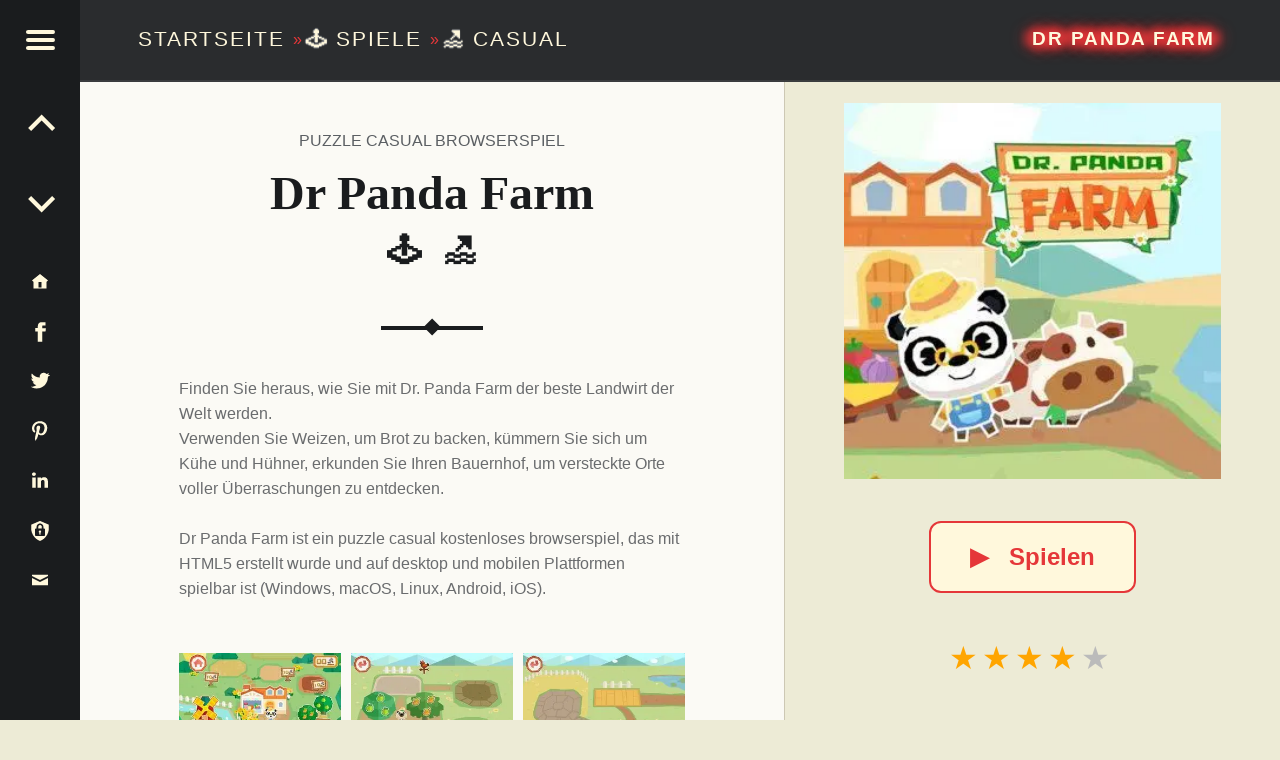

--- FILE ---
content_type: text/html;charset=utf-8
request_url: https://www.contezero.com/de/spiele/casual/dr-panda-farm
body_size: 13426
content:
<!DOCTYPE html>
<html lang="de" prefix="og: http://ogp.me/ns#">
<head>
<meta charset="utf-8" />
<title>Dr Panda Farm 🕹️ 🏖️ | Casual Kostenloses Browserspiel</title>
<meta name="generator" content="GravCMS" />
<meta name="description" content="Finden Sie heraus, wie Sie mit Dr. Panda Farm der beste Landwirt der Welt werden.
Verwenden Sie Weizen, um Brot zu backen, kümmern Sie sich um&hellip;" />
<meta name="viewport" content="width=device-width, initial-scale=1.0, minimum-scale=1.0">
<link rel="alternate" hreflang="x-default" href="https://www.contezero.com/games/casual/dr-panda-farm" />
<link rel="alternate" hreflang="en" href="https://www.contezero.com/games/casual/dr-panda-farm" />
<link rel="alternate" hreflang="de" href="https://www.contezero.com/de/spiele/casual/dr-panda-farm" />
<link rel="alternate" hreflang="es" href="https://www.contezero.com/es/juegos/casual/dr-panda-farm" />
<link rel="alternate" hreflang="fr" href="https://www.contezero.com/fr/jeux/casual/dr-panda-farm" />
<link rel="alternate" hreflang="it" href="https://www.contezero.com/it/giochi/casual/dr-panda-farm" />
<link rel="alternate" hreflang="pt" href="https://www.contezero.com/pt/jogos/casual/dr-panda-farm" />
<link rel="apple-touch-icon" sizes="180x180" href="/apple-touch-icon.png">
<link rel="icon" type="image/png" sizes="32x32" href="/favicon-32x32.png">
<link rel="icon" type="image/png" sizes="16x16" href="/favicon-16x16.png">
<link rel="icon" type="image/png" sizes="48x48" href="/favicon-48x48.png">
<link rel="shortcut icon" href="/favicon.ico" />
<link rel="manifest" href="/site.webmanifest">
<link rel="mask-icon" href="/safari-pinned-tab.svg" color="#5bbad5">
<meta name="msapplication-TileColor" content="#da532c">
<meta name="theme-color" content="#ffffff">
<meta name="twitter:card" content="summary_large_image">
<meta name="twitter:site" content="@ConteZeroGames">
<meta name="twitter:creator" content="@ConteZeroGames">
<meta property="og:url" content="https://www.contezero.com/de/spiele/casual/dr-panda-farm">
<meta property="og:title" content="Dr Panda Farm 🕹️ 🏖️ | Casual Kostenloses Browserspiel">
<meta property="og:description" content="Finden Sie heraus, wie Sie mit Dr. Panda Farm der beste Landwirt der Welt werden.
Verwenden Sie Weizen, um Brot zu backen, kümmern Sie sich um&hellip;">
<meta property="og:image" content="https://www.contezero.com/user/pages/03.games/06.casual/dr-panda-farm/DrPandaFarm.jpg">
<link rel="preload" href="/user/pages/03.games/06.casual/dr-panda-farm/DrPandaFarm.webp" as="image" type="image/webp">
<link rel="preload" href="/user/pages/03.games/06.casual/dr-panda-farm/thumb_screenshot-2021-06-18.20.50.14.webp" as="image" type="image/webp" media="(min-width: 961px)">
<link rel="preload" href="/user/pages/03.games/06.casual/dr-panda-farm/thumb_screenshot-2021-06-18.20.50.27.webp" as="image" type="image/webp" media="(min-width: 961px)">
<link rel="preload" href="/user/pages/03.games/06.casual/dr-panda-farm/thumb_screenshot-2021-06-18.20.51.30.webp" as="image" type="image/webp" media="(min-width: 961px)">
<style>
html{-ms-text-size-adjust:100%;-webkit-text-size-adjust:100%;overflow-y:scroll;box-sizing:border-box;line-height:1.62;font-family:'Helvetica Neue',Helvetica,Arial,sans-serif;font-size:16px}body{margin:0}article,figure,footer,header,main,nav,section{display:block}[hidden]{display:none}a{background-color:transparent;text-decoration:none;word-wrap:break-word}b,strong{font-weight:700}img{border:0;vertical-align:middle;max-width:100%}svg:not(:root){overflow:hidden}figure,menu,ul{margin:0}hr{box-sizing:content-box;clear:both;height:2px;border:0;margin:3.62em 0;background-color:#eaecee}*,:after,:before{box-sizing:inherit}menu,ul{padding:0}ul{list-style:disc;margin:0 0 1.62em 1.38em}a:hover{text-decoration:underline}a:active,a:hover{outline:0}a:focus{outline:thin dotted}img[height],img[width]{height:auto}li>ul{margin-bottom:0}::selection{text-shadow:none}.clear:after,.clear:before,.clearfix:after,.clearfix:before,.entry-content:after,.entry-content:before,.site-content:after,.site-content:before,.site-footer:after,.site-footer:before,.site-header:after,.site-header:before{content:' ';display:table}.clear,.clear:after,.clearfix:after,.entry-content:after,.site-content:after,.site-footer:after,.site-header:after,div.clear{clear:both}::-webkit-scrollbar{width:8px}::-webkit-scrollbar-track{background:rgba(255,255,255,.5);border-radius:10px;-webkit-box-shadow:0 0 0 1px rgba(255,255,255,.3),inset 0 0 6px rgba(0,0,0,.3)}::-webkit-scrollbar-thumb{background:rgba(0,0,0,.5);border-radius:10px;-webkit-box-shadow:inset 0 0 6px rgba(0,0,0,.3)}::-webkit-scrollbar-thumb:window-inactive{background:rgba(0,0,0,.25)}p{padding:0;margin:0 0 1.62em;word-wrap:break-word}.site-description{font-size:1rem}.h4,.h5,.h6,h4,h5,h6{font-size:1.15em}.h3,h3{font-size:1.24em}.h2,h2{font-size:1.38em}.site-description{font-weight:300}.h2,.h3,.h4,.h5,.h6,.site-info a,h2,h3,h4,h5,h6{font-weight:700}em,i{font-style:italic}.site-description,body{line-height:1.62}.site-title{line-height:1}.h1,.h2,.h3,.h4,.h5,.h6,h1,h2,h3,h4,h5,h6{clear:both;padding:0;margin:6% 0 4%;word-wrap:break-word;text-rendering:optimizeLegibility}.h1:first-child,.h2:first-child,.h3:first-child,.h4:first-child,.h5:first-child,.h6:first-child,h1:first-child,h2:first-child,h3:first-child,h4:first-child,h5:first-child,h6:first-child{margin-top:0}.h1 a,.h2 a,.h3 a,.h4 a,.h5 a,.h6 a,h1 a,h2 a,h3 a,h4 a,h5 a,h6 a{text-decoration:none;color:inherit}.entry-media img{width:100%;vertical-align:top}@-webkit-viewport{width:device-width}@-moz-viewport{width:device-width}@-ms-viewport{width:device-width}@-o-viewport{width:device-width}@viewport{width:device-width}@media only screen and (max-width:960px){body{-webkit-text-size-adjust:none;-ms-text-size-adjust:none}}.site{position:relative;width:100%;margin:0 auto}.site-inner{margin-left:5rem}.entry-category,.h2,.h3,.h4,.h5,.h6,h2,h3,h4,h5,h6{font-family:'Helvetica Neue',Helvetica,Arial,sans-serif}.h1,.titleh,h1{font-family:Georgia,Times,Times New Roman,serif}.site-title{font-size:1.9rem}.navigation .meta-nav{font-size:.62em}.social-links{font-size:1.24em}.navigation a:before{font-size:1.9em}.h1,h1{font-size:3em}.link-more{font-weight:400}.h1,.post .entry-title,h1{font-weight:700}.site-header,.type-img a{line-height:5rem}.h1,.h2,.h3,.h4,.h5,.h6,h1,h2,h3,h4,h5,h6{line-height:1.19}.social-links{line-height:inherit}.h2,h2{text-transform:uppercase}.entry-header{position:relative;text-align:center;padding:1.62em 0 3.62em}.entry-header .entry-title:after,.entry-header .entry-title:before{content:'';display:block;position:absolute;width:20%;height:0;left:40%;bottom:-1px;border-bottom:2px solid}.entry-header .entry-title:after{width:0;left:49.5%;bottom:0;margin:-.19rem;border:.19rem solid;transform:rotate(45deg)}.entry-category{position:absolute;width:100%;left:0;top:-.62em;text-transform:uppercase;white-space:nowrap;overflow:hidden}.entry-title,.page-title{padding:0;margin:0;word-wrap:break-word}.page-title{padding:3.62rem 0;text-align:center}.site-header{position:fixed;width:100%;right:0;top:0;padding:0 3.62rem 0 8.62rem;z-index:998;border-bottom:2px solid;transition:background .4s ease-in-out}.site-branding,.site-title{display:inline-block;margin:0}.site-branding{float:left;color:inherit}.secondary .site-branding{float:none;display:block}.site-title{position:relative;top:-.09em;letter-spacing:.09em;text-transform:uppercase;vertical-align:middle}.logo-font,.site-title{text-rendering:auto}.site-description{margin:0}.entry-title a:hover,.page-title a:hover,.site-branding a:hover{text-decoration:none}.main-navigation a,.site-branding a,.site-branding a:active,.site-title{text-decoration:none;color:#fff8dc}.site-header-widgets{float:right;min-width:38%;max-width:62%;text-align:right}.description-right{display:block;position:relative;max-width:100%;width:100%;margin:0}.breadcrumbs-left{font-size:1.3rem;font-weight:400}.site-description-right{font-size:1rem;font-weight:300}.secondary,.secondary-content{height:100%;transition:.4s ease-in-out}.secondary{position:fixed;width:0;max-width:480px;left:0;top:0;padding:0 5rem 0 0;z-index:999}.secondary-content{display:block;position:absolute;width:100%;width:calc(100% - 5rem);right:5rem;padding:3rem 0 0 3.62rem;line-height:1.62;overflow-y:auto;opacity:0;direction:rtl;transform:translateX(-110%)}.secondary-content-container{direction:ltr;padding-bottom:5rem}.main-navigation a:active,.main-navigation a:hover{color:inherit}.main-navigation ul{padding:0;margin:0;list-style:none}.main-navigation li{padding:0;margin:-1px 0 0;overflow:hidden;border-top:1px solid;border-bottom:1px solid}.main-navigation a{display:block;padding:.62em;color:inherit}.main-navigation li li>a{padding-left:1.62em}.main-navigation li li li>a{padding-left:2.62em}.main-navigation li ul{margin-bottom:-1px}.secondary-controls{position:absolute;width:5rem;right:0;top:0;line-height:5rem}.menu-toggle{display:block;position:relative;width:5rem;height:5rem;padding:0;background:0 0;color:inherit;cursor:pointer;transition:.6s ease-in-out;transform:rotate(0deg)}.menu-toggle:active,.menu-toggle:focus,.menu-toggle:hover{opacity:1}.hamburger-item{position:absolute;display:block;height:4px;width:29px;left:50%;top:50%;margin-left:-14px;border-radius:2px;opacity:1;transition:.6s ease-in-out;transform-origin:0 50%;transform:rotate(0deg)}.hamburger-item:nth-child(1){margin-top:-10px}.hamburger-item:nth-child(2){margin-top:-2px}.hamburger-item:nth-child(3){margin-top:6px}.secondary-controls .social-links{padding:1rem 0;line-height:3rem;text-align:center;float:none}.secondary-controls .navigation.social-links{line-height:inherit;padding:0}.secondary-controls .social-links li{float:none}.secondary-controls .social-links a{display:block;padding:0}.social-links{float:right}.social-links a{padding-left:.62em;color:inherit;transition:.4s}.social-links a:hover{text-decoration:none}a:visited svg {fill:inherit}.social-links a:before{display:inline-block;vertical-align:top}.is-not-singular .content-area{margin-top:5rem}.blog .content-area{position:relative;margin-top:5rem}.navigation .meta-nav{margin-right:1em;text-transform:uppercase;opacity:.66}.alt-content{padding:0 8rem}.titleh{font-weight:700;font-size:1.9rem}.no-upper{text-transform:none}.site-footer{position:relative;padding:2rem 3.62rem;text-align:center}.site-info a{color:inherit}.link-more a,.link-more a:visited{display:inline-block;padding:.62em 1.62em;margin:1em 0 1.62em;border:2px solid;background-color:#fff8dc;text-decoration:none;border-radius:.5em;font-weight:700}.link-more a:active,.link-more a:hover{background-color:#ffdab9;text-decoration:none}@media only screen and (max-width:960px){.site-inner{margin-left:0}.breadcrumbs-left{font-size:1rem;font-weight:300}.is-singular .site .site-header,.site-header{position:relative;width:100%;top:0;padding:1rem 1.62rem 1rem 4rem;line-height:3.62rem}.site .site-header-widgets,.site-branding{float:none;display:block}.site .site-header-widgets{max-width:100%;text-align:left}.secondary{padding:0}.secondary-content{width:calc(100% - 3rem);right:3rem;padding:3.62rem 0 0 2.62rem}.main-navigation li li>a{padding-left:1em}.main-navigation li li li>a{padding-left:2em}.secondary-controls{width:3rem;line-height:3rem;background:inherit}.menu-toggle{width:3rem;height:3rem;right:-3rem;margin-top:3rem;background:inherit}.blog .content-area,.is-not-singular .content-area{margin-top:0}.page .entry-header{margin-top:3.62rem}}@media only screen and (max-width:680px){body{padding-left:0;padding-right:0}.alt-content{padding:0 2rem}.site-footer{padding:1rem}.site-branding{float:none;display:block}.link-more a,.link-more a:visited{display:inline-block;padding:.62em 1.62em;margin:1em 0 1.62em;border:2px solid;background-color:#fff8dc;text-decoration:none;border-radius:.5em}.link-more a:active,.link-more a:hover{background-color:#ffdab9;text-decoration:none}}.hidecont{display:none}.limit-h{max-height:2.4em;overflow:hidden}.site-header{background-color:#2a2c2e;border-color:#3a3c3e}.hamburger-item,.site{background-color:#fbfaf5}.site-footer,body{background-color:#edebd6}.current-menu-item>a,.main-navigation a:hover{background-color:#3a3c3e}.secondary{background-color:#1a1c1e}.current-menu-item>a,.secondary h2,.secondary-controls,.site-header{color:#fff8dc}.secondary{color:#9a9c9e}body{color:#6a6c6e}.h1,.h2,.h3,.h4,.h5,.h6,h1,h2,h3,h4,h5,h6{color:#1a1c1e}.accent-color,a{color:#e53739}.site-content{border-color:#eaecee}.secondary{border-color:#3a3c3e}.main-navigation li,.secondary *,.site-content *,.widget ul li{border-color:inherit}::selection{background:#fafcbe;color:#6a6c2e}@media only screen and (max-width:960px){.site-header{background-color:#2a2c2e}}.site-footer{color:#666}.description-right .site-title{font-weight:700;font-size:1.2rem;padding:.19em .38em;text-shadow:.38em 0 .38em #e53739,-.38em 0 .38em #e53739,0 .19em .38em #e53739,0 -.19em .38em #e53739,.45em 0 .7em #e53739,-.45em 0 .7em #e53739,0 .25em .7em #e53739,0 -.25em .7em #e53739;line-height:1.4}.home-title-shadow{word-break:keep-all;text-shadow:.02em 0 .02em #e53739,-.02em 0 .02em #e53739,0 .02em .02em #e53739,0 -.02em .02em #e53739}.title-postfix-emoji{display:block;letter-spacing:.2em;font-size:.7em;padding:.3em 0 0 .2em}.bread-emoji{text-shadow:.04em 0 .04em #8f9193,-.04em 0 .04em #8f9193,0 .04em .04em #8f9193,0 -.04em .04em #8f9193}.rating{font-size:2rem;line-height:1.5;text-align:center;overflow:hidden;height:4rem}.rating-rel,.rating-single{font-size:1.1rem;line-height:1;text-align:left;overflow:hidden}.rating-single{font-size:2rem;line-height:1.5;float:left;height:3.4rem}.rating-single .star-1,.rating-single .star-2,.rating-single .star-3,.rating-single .star-4,.rating-single .star-5{cursor:pointer}.rating span,.rating-single span{color:#bbb;font-size:2rem;line-height:1.5}.rating span,.rating-rel span,.rating-single div,.rating-single span{position:relative;float:right;text-decoration:none;letter-spacing:.125em;vertical-align:middle}.rating-rel span{color:#bbb;font-size:1.1rem;line-height:1}.rating-single div{display:inline;font-size:2rem;line-height:1.5}.rating span:first-child,.rating-single div:first-child,.rating-single span:first-child{margin-right:.05em}.rating span,.rating span:after,.rating-single span,.rating-single span:after{transition:color .4s}.rating-single[data-rating] span:focus,.rating-single[data-rating] span:focus:after,.rating-single[data-rating] span:focus~span,.rating-single[data-rating] span:focus~span:after,.rating-single[data-rating] span:hover,.rating-single[data-rating] span:hover:after,.rating-single[data-rating] span:hover~span,.rating-single[data-rating] span:hover~span:after{color:tomato;outline:0}.rating-stars{display:inline-block;margin-bottom:.4rem}[data-rating^="0.5"] .star-1:after,[data-rating^="1.5"] .star-2:after,[data-rating^="2.5"] .star-3:after,[data-rating^="3.5"] .star-4:after,[data-rating^="4.5"] .star-5:after{content:'\2605';position:absolute;left:0;right:56%;overflow:hidden}[data-rating^="0.5"] .star-1:after,[data-rating^="1"] .star-1,[data-rating^="1.5"] .star-2:after,[data-rating^="2"] .star-2,[data-rating^="2"] .star-2~span,[data-rating^="2.5"] .star-3:after,[data-rating^="3"] .star-3,[data-rating^="3"] .star-3~span,[data-rating^="3.5"] .star-4:after,[data-rating^="4"] .star-4,[data-rating^="4"] .star-4~span,[data-rating^="4.5"] .star-5:after,[data-rating^="5"] .star-5,[data-rating^="5"] .star-5~span{color:orange}.svgIcon svg{height:3rem;width:3rem;margin:0 auto;vertical-align:middle}.svgIcon{display:block;fill:#fff8dc;stroke:none}.lang-container-main{float:none;display:block;margin-top:.5rem;margin-bottom:3rem}.lang-container{line-height:32px;display:inline;padding:4px 12px 4px 0}.languagepicker{background-color:#fff;display:inline-block;padding:0;height:32px;overflow:hidden;transition:all .3s ease;margin:0 50px 10px 0;vertical-align:top;position:fixed}.languagepicker:hover{height:197px}.languagepicker li{display:block;padding:0;line-height:32px;border-top:1px solid #eee;text-align:center}.languagepicker li a{display:block;padding:0 12px;color:#000;text-decoration:none}.languagepicker li:hover{background-color:#eee}.languagepicker li:first-child a{border:0;background:#fff!important}.roundborders{border-radius:5px}.large:hover{height:245px}.navigation{font-size:1.24em}.post-navigation-info{line-height:inherit;text-align:center}.post-navigation-info-menu{line-height:5rem;height:5rem;font-size:1.24em}.post-navigation-info a{display:block;position:relative;color:inherit}.post-navigation-info a:hover{text-decoration:none}.post-navigation-info .post-title{display:block;position:absolute;left:100%;top:0;padding:0 1.62em;white-space:nowrap;opacity:0;transition:.2s;transform-origin:0 50%;transform:scale(0,1);background-color:#e53739;border-color:#e53739;color:#fff8dc}.post-navigation-info .post-title:before{content:'';display:none;position:absolute;width:0;height:0;right:100%;top:50%;margin:-.62em 0;border:.62em solid transparent;border-right-color:inherit;border-left:0}#menu-toggle{max-width:100%;font-size:1em;border:0;outline:0;line-height:5rem}#menu-btn,#menu-close{display:none}.site-branding a:hover,.social-links a:hover,h2 a:hover{color:#e53739}.social-links .svgIcon:hover{fill:#e53739}.menu-toggle{background-color:#1a1c1e}.menu-toggle .hamburger-item{background-color:#fff8dc}.menu-toggle:active .hamburger-item,.menu-toggle:focus .hamburger-item{background-color:#fff8dc}.menu-toggle:hover .hamburger-item{background-color:#e53739}#menu-btn:checked+#secondary{width:100%;box-shadow:0 0 .62rem rgba(0,0,0,.9)}#menu-btn:checked+#secondary #menu-open{display:none}#menu-btn:checked+#secondary #menu-close{display:block}#menu-btn:not(:checked)+#secondary #menu-open{display:block}#menu-btn:not(:checked)+#secondary #menu-close{display:none}#menu-btn:checked+#secondary .secondary-content{opacity:1;transform:translateX(0)}#menu-btn:checked+#secondary .hamburger-item:nth-child(1){margin-top:-12px;margin-left:-12px;transform:rotate(45deg)}#menu-btn:checked+#secondary .hamburger-item:nth-child(2){width:0;opacity:0}#menu-btn:checked+#secondary .hamburger-item:nth-child(3){margin-top:8px;margin-left:-12px;transform:rotate(-45deg)}#menu-btn:checked+#secondary .menu-toggle{right:0}@media (hover:hover) and (pointer:fine){.post-navigation-info a:hover .post-title,.post-navigation-info label:hover .post-title{left:120%;opacity:.8;transform:scale(1,1)}.post-navigation-info a:hover .post-title:before,.post-navigation-info label:hover .post-title:before{display:block}.custom-img-fade-eff:hover,.custom-img-single-play-eff:hover{opacity:.8}}.cat-emoji{position:absolute;top:50%;left:50%;transform:translate(-50%,-50%);font-size:10rem;text-shadow:0 0 30px rgba(0,0,0,.5);color:#eee}
.screen-bg-img1{background-image: url('/user/pages/03.games/06.casual/dr-panda-farm/screenshot-2021-06-18.20.50.14.webp')}
.screen-bg-img1-j{background-image: url('/user/pages/03.games/06.casual/dr-panda-farm/screenshot-2021-06-18.20.50.14.jpg')}
.screen-bg-img2{background-image: url('/user/pages/03.games/06.casual/dr-panda-farm/screenshot-2021-06-18.20.50.27.webp')}
.screen-bg-img2-j{background-image: url('/user/pages/03.games/06.casual/dr-panda-farm/screenshot-2021-06-18.20.50.27.jpg')}
.screen-bg-img3{background-image: url('/user/pages/03.games/06.casual/dr-panda-farm/screenshot-2021-06-18.20.51.30.webp')}
.screen-bg-img3-j{background-image: url('/user/pages/03.games/06.casual/dr-panda-farm/screenshot-2021-06-18.20.51.30.jpg')}
@-webkit-keyframes fade{0%{opacity:0}to{opacity:1}}@keyframes fade{0%{opacity:0}to{opacity:1}}div.sharedaddy{padding:1.62em 0 0;margin:1.62em 0 0;border-top:2px solid}.entry-content div.sharedaddy h3.sd-title:before,.site div#jp-relatedposts a:before,.site div#jp-relatedposts h3.jp-relatedposts-headline em:before{display:none}.site div#jp-relatedposts{padding-top:1.62em;margin:1.62em 0 0;border-top:2px solid}.site div#jp-relatedposts h3.jp-relatedposts-headline{display:block;float:none;font-size:1em}.site div#img-ss div.jp-relatedposts-items-visual,.site div#jp-relatedposts div.jp-relatedposts-items-visual{margin:0}.site div#jp-relatedposts div.jp-relatedposts-items .jp-relatedposts-post{width:32%;padding:0;margin:0 0 0 2%;opacity:1}.site div#jp-relatedposts div.jp-relatedposts-items .jp-relatedposts-post:first-child{margin:0}.site div#jp-relatedposts div.jp-relatedposts-items .jp-relatedposts-post:nth-child(3n+1){margin:0}.site div#img-ss div.jp-relatedposts-items .jp-relatedposts-post img,.site div#jp-relatedposts div.jp-relatedposts-items .jp-relatedposts-post img{width:100%}.site div#jp-relatedposts div.jp-relatedposts-items-visual h4.jp-relatedposts-post-title{margin:.62em 0 .38em;font-size:1em}@media only screen and (max-width:680px){.site div#jp-relatedposts div.jp-relatedposts-items .jp-relatedposts-post,.site div#jp-relatedposts div.jp-relatedposts-items .jp-relatedposts-post:first-child,.site div#jp-relatedposts div.jp-relatedposts-items .jp-relatedposts-post:nth-child(3n+1){width:100%;margin:1.62em 0 0}}.is-singular .site-inner{position:relative;width:55%;margin:0 0 0 5rem}.is-singular .entry-header{margin-bottom:3rem}.is-singular .entry-header .entry-title:before{bottom:-2px;border-bottom-width:4px}.is-singular .entry-header .entry-title:after{bottom:-2px;border-width:.38rem}.is-singular .site-content{padding:8.62rem 0 3.62rem;max-width:72%;margin:0 auto}.is-singular .entry-media{position:fixed;width:45%;width:calc(45% - 5rem);height:calc(100% - 5rem);right:0;top:5rem;background-position:50% 100%;background-size:contain;overflow:hidden;background-repeat:no-repeat}.entry-content-play{text-align:center}@media only screen and (min-width:961px){.is-singular .entry-media img{margin:0}@supports (object-fit:contain){.is-singular .entry-media img{object-fit:contain}}.is-singular .entry-media{background-color:#edebd6;border-left:1px solid #cdc8b4}.is-singular .entry-media .entry-content-play{margin:0;vertical-align:top}}@media only screen and (max-width:1200px){.is-singular .site-inner{width:62%}.is-singular .entry-media{width:38%;width:calc(38% - 5rem)}}@media only screen and (max-width:1024px){.is-singular .site-content{max-width:84%}}@media only screen and (max-width:960px){.is-singular .site-inner{margin-left:0;width:100%}.is-singular .entry-media .entry-content-play{padding:2rem 0 0}.is-singular .site-header>.site-branding{display:block}.is-singular .entry-media{position:relative;width:auto;height:auto;right:auto;top:auto;margin:0 -9.52%;background:0 0}.is-singular .entry-media img{visibility:visible}.is-singular .site .site-content{padding-top:0}}.link-play-game{font-size:1.5rem;font-weight:600}.sHb,.sHb-i{display:inline-block}.sHb{border-radius:8px;transition:25ms ease-out;padding:7px 10px;font-size:22px;font-family:Helvetica Neue,Helvetica,Arial,sans-serif;text-align:center;line-height:28px;margin:4px 2px;cursor:pointer}.sHb-i svg{width:22px;height:22px;margin:0;vertical-align:middle}.sHb-i{fill:#fff;stroke:none}.sHb-wh{background:#25d366}.sHb-wh:hover{background:#1da851}.sHb-fa{background:#3b5998}.sHb-fa:hover{background:#2d4373}.sHb-tw{background:#55acee}.sHb-tw:hover{background:#2795e9}.sHb-te{background:#54a9eb}.sHb-te:hover{background:#4b97d1}.sHb-em{background:#777}.sHb-em:hover{background:#5e5e5e}.sHb-sk{background:#00aff0}.sHb-sk:hover{background:#077db4}.adtsty{display:block;padding:1px 1px 10px;line-height:28px;height:62px}.site div#jp-relatedposts,div.sharedaddy{border-color:inherit}#jp-relatedposts{display:none;padding-top:1em;margin:1em 0;position:relative;clear:both}.jp-relatedposts:after{content:'';display:block;clear:both}#jp-relatedposts h3.jp-relatedposts-headline{margin:0 0 1em;display:inline-block;float:left;font-size:9pt;font-weight:700;font-family:inherit}#jp-relatedposts h3.jp-relatedposts-headline em:before{content:"";display:block;width:100%;min-width:30px;border-top:1px solid #ddd;border-top:1px solid rgba(0,0,0,.2);margin-bottom:1em}#jp-relatedposts h3.jp-relatedposts-headline em{font-style:normal;font-weight:700}#jp-relatedposts .jp-relatedposts-items{clear:left}#jp-relatedposts .jp-relatedposts-items-visual{margin-right:-20px}#jp-relatedposts .jp-relatedposts-items .jp-relatedposts-post{float:left;width:33%;margin:0 0 1em;box-sizing:border-box}#jp-relatedposts .jp-relatedposts-items-visual .jp-relatedposts-post{padding-right:20px}#jp-relatedposts .jp-relatedposts-items .jp-relatedposts-post:nth-child(3n+4),#jp-relatedposts .jp-relatedposts-items-visual .jp-relatedposts-post:nth-child(3n+4){clear:both}#jp-relatedposts .jp-relatedposts-items .jp-relatedposts-post .jp-relatedposts-post-title a:hover,#jp-relatedposts .jp-relatedposts-items .jp-relatedposts-post:hover .jp-relatedposts-post-title a{text-decoration:underline}#jp-relatedposts .jp-relatedposts-items .jp-relatedposts-post:hover{opacity:1}#jp-relatedposts .jp-relatedposts-items p{font-size:14px;line-height:20px;margin:0;margin-bottom:0}#jp-relatedposts .jp-relatedposts-items-visual h4.jp-relatedposts-post-title{font-size:14px;line-height:20px;text-transform:none;margin:0;font-family:inherit;display:block;max-width:100%}#jp-relatedposts .jp-relatedposts-items .jp-relatedposts-post .jp-relatedposts-post-title a{font-size:inherit;font-weight:400;text-decoration:none;opacity:1}#jp-relatedposts .jp-relatedposts-items .jp-relatedposts-post img.jp-relatedposts-post-img,#jp-relatedposts .jp-relatedposts-items .jp-relatedposts-post span{display:block;max-width:90%;overflow:hidden;text-overflow:ellipsis}#jp-relatedposts .jp-relatedposts-items-visual .jp-relatedposts-post img.jp-relatedposts-post-img,#jp-relatedposts .jp-relatedposts-items-visual .jp-relatedposts-post span{max-width:100%}#jp-relatedposts .jp-relatedposts-items .jp-relatedposts-post .jp-relatedposts-post-context{color:#1a1c1e;opacity:.8}@media only screen and (max-width:640px){#jp-relatedposts .jp-relatedposts-items .jp-relatedposts-post{width:50%}#jp-relatedposts .jp-relatedposts-items .jp-relatedposts-post:nth-child(3n){clear:left}#jp-relatedposts .jp-relatedposts-items-visual{margin-right:20px}}@media only screen and (max-width:320px){#jp-relatedposts .jp-relatedposts-items .jp-relatedposts-post{width:100%;clear:both;margin:0 0 1em}}#content div.sharedaddy,#main div.sharedaddy,div.sharedaddy{clear:both}div.sharedaddy h3.sd-title{margin:0 0 1em;display:inline-block;line-height:1.2;font-size:9pt;font-weight:700}div.sharedaddy h3.sd-title:before{content:"";display:block;width:100%;min-width:30px;border-top:1px solid #ddd;margin-bottom:1em}.site div#jp-relatedposts div.jp-relatedposts-items .related-box{padding-top:1em}h2.cat-links{font-weight:400;color:#5b5f63;font-size:16px;line-height:1.62}.single h2.cat-element{margin:0 .38em;opacity:1}.star-data-container{display:inline;margin:0 18px}.star-count{display:block}.site div#img-ss{padding-top:1.62em;margin:1.62em 0 0;border-color:inherit}#average-votes{padding-left:2rem}#rating-message{color:orange;padding:1.5rem 0;font-weight:700;display:none}#rating-right{cursor:pointer}.star-cont{line-height:.7}.star-cont .star-count{margin-left:2rem}.star-cont .star-score{font-weight:700;margin-left:.5rem}.site div#img-ss div.jp-relatedposts-items .jp-relatedposts-post{width:32%;padding:0;margin:0 0 0 2%}.site div#img-ss div.jp-relatedposts-items .jp-relatedposts-post:first-child{margin:0}.site div#img-ss div.jp-relatedposts-items .jp-relatedposts-post:nth-child(3n+1){margin:0}@media only screen and (max-width:680px){.entry-category{position:static;white-space:normal;padding-top:1.5em}.site div#img-ss div.jp-relatedposts-items .jp-relatedposts-post,.site div#img-ss div.jp-relatedposts-items .jp-relatedposts-post:first-child,.site div#img-ss div.jp-relatedposts-items .jp-relatedposts-post:nth-child(3n+1){width:100%;margin:1.62em 0 0}}#img-ss{display:none;padding-top:1em;margin:1em 0;position:relative;clear:both}#img-ss .jp-relatedposts-items{clear:left}#img-ss .jp-relatedposts-items-visual{margin-right:-20px}#img-ss .jp-relatedposts-items .jp-relatedposts-post{float:left;width:33%;margin:0 0 1em;box-sizing:border-box}#img-ss .jp-relatedposts-items-visual .jp-relatedposts-post{padding-right:20px}#img-ss .jp-relatedposts-items .jp-relatedposts-post:nth-child(3n+4),#img-ss .jp-relatedposts-items-visual .jp-relatedposts-post:nth-child(3n+4){clear:both}@media (hover:hover) and (pointer:fine){#img-ss .jp-relatedposts-items .jp-relatedposts-post:hover{opacity:.8}}@media only screen and (max-width:640px){#img-ss .jp-relatedposts-items .jp-relatedposts-post{width:50%}#img-ss .jp-relatedposts-items .jp-relatedposts-post:nth-child(3n){clear:left}#img-ss .jp-relatedposts-items-visual{margin-right:20px}}@media only screen and (max-width:320px){#img-ss .jp-relatedposts-items .jp-relatedposts-post{width:100%;clear:both;margin:0 0 1em}}#jp-relatedposts .jp-relatedposts-items-visual .jp-relatedposts-post{opacity:1}@media (hover:hover) and (pointer:fine){#jp-relatedposts .jp-relatedposts-items .jp-relatedposts-post:hover{opacity:.8}}#close-imgth1,#close-imgth2,#close-imgth3,#next-imgth1,#next-imgth2,#next-imgth3,#prev-imgth1,#prev-imgth2,#prev-imgth3{display:none}.site div#img-ss div.jp-relatedposts-items div.close-imgth,.site div#img-ss div.jp-relatedposts-items div.next-imgth,.site div#img-ss div.jp-relatedposts-items div.prev-imgth{z-index:999;position:fixed;text-decoration:none;color:#fff;text-shadow:.03em 0 .01em #000,-.03em 0 .01em #000,0 .03em .01em #000,0 -.03em .01em #000}.site div#img-ss div.jp-relatedposts-items div.next-imgth,.site div#img-ss div.jp-relatedposts-items div.prev-imgth{top:50%;transform:translate(0,-50%);font-size:3rem;line-height:5rem}.site div#img-ss div.jp-relatedposts-items div.prev-imgth{left:1%;cursor:pointer}.site div#img-ss div.jp-relatedposts-items div.next-imgth{right:1%;cursor:pointer}.site div#img-ss div.jp-relatedposts-items div.close-imgth{top:1%;right:1%;font-size:4rem;line-height:4rem;cursor:pointer}@media (hover:hover) and (pointer:fine){.site div#img-ss div.jp-relatedposts-items div.close-imgth:hover,.site div#img-ss div.jp-relatedposts-items div.next-imgth:hover,.site div#img-ss div.jp-relatedposts-items div.prev-imgth:hover{color:#e53739}}.site div#img-ss div.jp-relatedposts-items div.gallery-imgth{z-index:999;position:fixed;height:100%;width:100%;margin:0!important;padding:0;background-color:rgba(0,0,0,.9);top:0;left:0;opacity:1;pointer-events:initial}#fullimgth1.fading,#fullimgth2.fading,#fullimgth3.fading{-webkit-animation:fade .5s;animation:fade .5s}.site div#img-ss div.jp-relatedposts-items div.gallery-imgth div.bg-fullimgth{position:fixed;padding:0;max-height:90%;max-width:90%;top:50%;left:50%;margin:0 -50% 0 0;transform:translate(-50%,-50%);object-fit:contain;height:90%;width:90%;background-repeat:no-repeat;background-size:contain;background-position:center}.custom-img-play-eff{position:relative;display:inline-block;cursor:pointer}.custom-img-single-play-eff{display:block;margin:0 auto;vertical-align:bottom;cursor:pointer}@media (hover:hover) and (pointer:fine){.custom-img-play-eff:hover{cursor:zoom-in}.custom-img-single-play-eff:hover:after{position:absolute;top:30%;left:50%;transform:translate(-50%,-55%);content:"\0025B6";font-size:8rem;opacity:.8;text-shadow:0 0 30px rgba(0,0,0,.5);color:#eee}}@media only screen and (min-width:961px){.container-flex{margin:0;padding:0;display:flex;height:100%;width:100%}#media{display:flex;background-color:#edebd6;justify-content:center;align-items:center;flex-direction:column;flex-grow:1}#media_image_container,#media_split{width:100%;display:flex;align-items:center}#media_split{flex-direction:column;height:100%}#media_image_container{height:60%;flex-grow:1;flex-shrink:0;justify-content:center}#media_image{object-fit:contain;width:86%}#media_play,#media_rate{height:20%;width:100%;flex-grow:1;flex-shrink:0;display:flex;align-items:center;justify-content:center}#media_image{z-index:20}#media_play{z-index:30}#media_rate{z-index:10}.link-play-game a{margin:0}}@media only screen and (min-width:1250px){#media_image_container{height:66%}#media_image{width:76%}#media_play,#media_rate{height:17%}}@media only screen and (min-width:1250px) and (hover:hover) and (pointer:fine){.custom-img-single-play-eff:hover:after{top:33%}}@media only screen and (min-width:1500px){#media_image_container{height:72%}#media_image{width:66%}#media_play,#media_rate{height:14%}}@media only screen and (min-width:1500px) and (hover:hover) and (pointer:fine){.custom-img-single-play-eff:hover:after{top:36%}}@media only screen and (min-aspect-ratio:32/13) and (hover:hover) and (pointer:fine){#media_image{width:auto}}@media only screen and (max-aspect-ratio:13/10) and (hover:hover) and (pointer:fine){#media_image{width:90%;margin:0 auto}}@media only screen and (max-width:960px) and (hover:hover) and (pointer:fine){#media_image{width:80%;margin:0 auto}}@media only screen and (max-width:960px){.custom-img-single-play-eff{position:relative}.custom-img-single-play-eff:hover:after{top:50%}}#media_image .post-thumbnail{position:relative;padding-bottom:100%;height:0;overflow:hidden}#media_image .post-thumbnail img{position:absolute;top:0;left:0;height:100%}
</style>
</head>
<body id="top" class="is-singular not-front-page single single-post not-scrolled  ">
<div id="page" class="hfeed site">
<div class="site-inner">
<header id="masthead" class="site-header" >
<div id="breadcrumbs" itemscope itemtype="https://schema.org/BreadcrumbList">
<div class="site-branding">
<span class="site-title logo type-text breadcrumbs-left">
<a href="https://www.contezero.com/de"><span>Startseite</span></a>
</span>
<span class="accent-color">&nbsp;»&nbsp;</span><span class="site-title logo type-text breadcrumbs-left" itemprop="itemListElement" itemscope itemtype="https://schema.org/ListItem">
<a href="https://www.contezero.com/de/spiele" itemprop="item"><span itemprop="name"><span class="bread-emoji">🕹️</span>&nbsp;Spiele</span></a>
<meta itemprop="position" content="1" />
</span>
<span class="accent-color">&nbsp;»&nbsp;</span><span class="site-title logo type-text breadcrumbs-left" itemprop="itemListElement" itemscope itemtype="https://schema.org/ListItem">
<a href="https://www.contezero.com/de/spiele/casual" itemprop="item"><span itemprop="name"><span class="bread-emoji">🏖️</span>&nbsp;Casual</span></a>
<meta itemprop="position" content="2" />
</span>
</div><div id="site-header-widgets" class="site-header-widgets">
<div class="description-right">
<span class="site-title logo type-text site-description-right" itemprop="itemListElement" itemscope itemtype="https://schema.org/ListItem">
<span itemprop="name">Dr Panda Farm</span>
<meta itemprop="item" content="https://www.contezero.com/de/spiele/casual/dr-panda-farm" />
<meta itemprop="position" content="3" />
</span>
</div>
</div>
</div>
<input type="checkbox" id="menu-btn"/>
<section id="secondary" class="secondary">
<div class="secondary-content">
<div class="secondary-content-container">
<div class="site-branding">
<span class="site-title logo type-text titleh">
<a href="https://www.contezero.com/de">ConteZero</a>
</span>
<h2 class="site-description">Beste HTML5-Freispiele</h2>
</div>
<div class="lang-container-main">
<div class="lang-container">Sprache</div>
<div class="lang-container">
<ul class="languagepicker roundborders">
<li><a href="#">DE</a></li>
<li><a href="/games/casual/dr-panda-farm">EN</a></li>
<li><a href="/es/juegos/casual/dr-panda-farm">ES</a></li>
<li><a href="/fr/jeux/casual/dr-panda-farm">FR</a></li>
<li><a href="/it/giochi/casual/dr-panda-farm">IT</a></li>
<li><a href="/pt/jogos/casual/dr-panda-farm">PT</a></li>
</ul>
</div>
</div>
<nav id="site-navigation" class="main-navigation" role="navigation" itemscope="" itemtype="https://schema.org/SiteNavigationElement">
<div class="menu">
<ul class="nav" id="menu-primary">
<li class="menu-item menu-item-0 ">
<a href="/de/spiele"><span class="bread-emoji">🕹️</span>&nbsp;&nbsp;Spiele</a>
<ul class="sub-menu">
<li class="menu-item menu-item-1 ">
<a href="/de/spiele/abenteuer"><span class="bread-emoji">🗡️</span>&nbsp;&nbsp;Abenteuer</a>
</li>
<li class="menu-item menu-item-2 ">
<a href="/de/spiele/action"><span class="bread-emoji">🏃</span>&nbsp;&nbsp;Action</a>
</li>
<li class="menu-item menu-item-3 ">
<a href="/de/spiele/arcade"><span class="bread-emoji">👾</span>&nbsp;&nbsp;Arcade</a>
</li>
<li class="menu-item menu-item-4 ">
<a href="/de/spiele/brettspiel"><span class="bread-emoji">🎲</span>&nbsp;&nbsp;Brettspiel</a>
</li>
<li class="menu-item menu-item-5 current-menu-item">
<a href="/de/spiele/casual"><span class="bread-emoji">🏖️</span>&nbsp;&nbsp;Casual</a>
</li>
<li class="menu-item menu-item-6 ">
<a href="/de/spiele/kartenspiel"><span class="bread-emoji">🃏</span>&nbsp;&nbsp;Kartenspiel</a>
</li>
<li class="menu-item menu-item-7 ">
<a href="/de/spiele/match-3"><span class="bread-emoji">🍬</span>&nbsp;&nbsp;Match 3</a>
</li>
<li class="menu-item menu-item-8 ">
<a href="/de/spiele/puzzle"><span class="bread-emoji">💡</span>&nbsp;&nbsp;Puzzle</a>
</li>
<li class="menu-item menu-item-9 ">
<a href="/de/spiele/rennsport"><span class="bread-emoji">🏁</span>&nbsp;&nbsp;Rennsport</a>
</li>
<li class="menu-item menu-item-10 ">
<a href="/de/spiele/strategie"><span class="bread-emoji">🏰</span>&nbsp;&nbsp;Strategie</a>
</li>
</ul>
</li>
<li class="menu-item menu-item-1 ">
<a href="/de/android"><span class="bread-emoji">📱</span>&nbsp;&nbsp;Android</a>
</li>
<li class="menu-item menu-item-2 ">
<a href="/de/linux"><span class="bread-emoji">🐧</span>&nbsp;&nbsp;Linux</a>
</li>
</ul>
</div>
</nav>
</div>
</div>
<div class="secondary-controls">
<div class="post-navigation-info post-navigation-info-menu">
<label id="menu-toggle" class="menu-toggle" role="button" tabindex="0" aria-label="Menü" aria-controls="secondary" aria-expanded="false" for="menu-btn" onclick="javascript:tMenu();">
<span class="hamburger-item"></span>
<span class="hamburger-item"></span>
<span class="hamburger-item"></span>
<span id="menu-open" class="post-title">Menü</span>
<span id="menu-close" class="post-title">Schließen</span>
</label>
</div>
<nav class="navigation social-links post-navigation-info" role="navigation">
<div class="nav-next svgIcon">
<a rel="next"  href="/de/spiele/casual/pawn-boss">
<svg xmlns="http://www.w3.org/2000/svg" viewBox="-1 0 16 16"><path d="M11 11L7.5 7.5 4 11l-1-1 4.5-4.5L12 10z"/></svg>
<span class="post-title"><span class="meta-nav">Nächster </span>Pawn Boss</span>
</a>
</div>
<div class="nav-previous svgIcon">
<a rel="prev" href="/de/spiele/casual/tavern-master">
<svg xmlns="http://www.w3.org/2000/svg" viewBox="-1 0 16 16"><path d="M11 6L7.5 9.5 4 6 3 7l4.5 4.5L12 7z"/></svg>
<span class="post-title"><span class="meta-nav">Bisherige </span>Tavern Master</span>
</a>
</div>
</nav>
<div class="social-links">
<div class="post-navigation-info svgIcon">
<a href="https://www.contezero.com/de">
<svg xmlns="http://www.w3.org/2000/svg" viewBox="-7 -7 30 30"><path d="M8 3L3 7l1 1v4h8V8l1-1-5-4zm1 8.5H7V8h2v3.5z"/></svg>
<span class="post-title">Startseite</span>
</a>
</div>
<div class="post-navigation-info svgIcon">
<a href="https://www.facebook.com/ConteZeroGames" onClick="followUs('fb')" target="_blank" rel="nofollow noopener">
<svg xmlns="http://www.w3.org/2000/svg" viewBox="-16 -16 56 56"><path id="fb-svg" d="M18.8 7.5h-4.3v-2c0-1 .6-1 1-1h3v-4h-4.3c-4 0-4.7 3-4.7 4.8v2h-3v4h3v12h5v-12h4l.4-4z"/></svg>
<span class="post-title">Folge uns auf Facebook</span>
</a>
</div>
<div class="post-navigation-info svgIcon">
<a href="https://twitter.com/ConteZeroGames" onClick="followUs('tw')" target="_blank" rel="nofollow noopener">
<svg xmlns="http://www.w3.org/2000/svg" viewBox="-16 -16 56 56"><path id="tw-svg" d="M23.4 4.8c-.8.4-1.5.4-2.2 0 1-.6 1-1 1.3-2-1 .5-2 1-3 1-.8-1-2-1.4-3.3-1.4-2.5 0-4.6 2-4.6 4.5 0 .4 0 .7.1 1C8 8 4.8 6 2.5 3.3 2 4 2 4.8 2 5.6c0 1.6.8 3 2 3.8-.7 0-1.4-.2-2-.6V9c0 2.2 1.6 4 3.6 4.4-.7.2-1.4.2-2 .1.6 1.8 2.3 3 4.3 3.2-2 1.5-4.3 2.2-6.7 2 2 1.3 4.4 2 7 2 8.4 0 13-7 13-13V7c1-.6 2-1.2 2.6-2z"/></svg>
<span class="post-title">Folge uns auf Twitter</span>
</a>
</div>
<div class="post-navigation-info svgIcon">
<a href="https://www.pinterest.com/contezerogames" onClick="followUs('pi')" target="_blank" rel="nofollow noopener">
<svg xmlns="http://www.w3.org/2000/svg" viewBox="-16 -16 56 56"><path d="M12 .5C6 .5 2.7 5 2.7 8.8c0 2.3 1 4.3 2.7 5 .3.1.6 0 .7-.3l.3-1c.1-.3.1-.4-.2-.7-.5-.6-1-1.4-1-2.6 0-3.3 2.5-6.3 6.5-6.3 3.6 0 5.5 2.2 5.5 5 0 3.8-1.7 7-4.2 7-1.4 0-2.4-1-2-2.5.4-1.7 1.2-3.5 1.2-4.7 0-1-.6-2-1.8-2C9 5.6 7.8 7 7.8 9c0 1.3.4 2 .4 2l-1.7 7.2c-.5 2-.1 4.8 0 5 0 .2.2.2.3.1.1-.2 1.8-2.3 2.4-4.3l1-3.6c.4 1 1.8 1.7 3.2 1.7 4.3 0 7-4 7-9 0-4-3.3-7.6-8.4-7.6z"/></svg>
<span class="post-title">Folge uns auf Pinterest</span>
</a>
</div>
<div class="post-navigation-info svgIcon">
<a href="https://it.linkedin.com/in/michelecherici/en" onClick="followUs('li')" target="_blank" rel="nofollow noopener">
<svg xmlns="http://www.w3.org/2000/svg" viewBox="-10 -9 36 36"><path d="M4.7 14H2.2V6.3h2.6V14zM3.4 5.2h0C2.6 5.2 2 4.6 2 3.9c0-.8.6-1.3 1.5-1.3s1.4.6 1.4 1.3c0 .7-.6 1.3-1.5 1.3zM14 14h-2.6V9.9c0-1-.4-1.7-1.3-1.7-.7 0-1.1.5-1.3.9-.1.2-.1.4-.1.6V14H6.1V6.3h2.6v1.1c.3-.5 1-1.3 2.3-1.3 1.7 0 3 1.1 3 3.5V14z"/></svg>
<span class="post-title">Linkedin</span>
</a>
</div>
<div class="post-navigation-info svgIcon">
<a href="https://www.contezero.com/de/privacy">
<svg xmlns="http://www.w3.org/2000/svg" viewBox="-9 -9 38 38"><path d="M10,9.6c-0.6,0-1,0.4-1,1c0,0.4,0.3,0.7,0.6,0.8l-0.3,1.4h1.3l-0.3-1.4c0.4-0.1,0.6-0.4,0.6-0.8v0C11,10,10.6,9.6,10,9.6z   M10.1,5.3c-0.7,0-1.4,0.5-1.4,1.2V8h2.7V6.5C11.3,5.8,10.8,5.3,10.1,5.3z M10,2L3,5v3c0.1,4.4,2.9,8.3,7,9.9c4.1-1.6,6.9-5.5,7-9.9  V5L10,2z M14,13c0,0.6-0.4,1-1,1H7c-0.6,0-1-0.4-1-1V9c0-0.6,0.4-1,1-1h0.3V6.5C7.4,5.1,8.6,4,10,4c1.4,0,2.6,1.1,2.7,2.5V8H13  c0.6,0,1,0.4,1,1V13z"/></svg>
<span class="post-title">Privatsphäre</span>
</a>
</div>
<div class="post-navigation-info svgIcon">
<a href="https://www.contezero.com/de/contact">
<svg xmlns="http://www.w3.org/2000/svg" viewBox="-10 -10 36 36"><path id="em-svg" d="M2 4v1l6 3 6-3V4H2zm0 2.5V12h12V6.5l-6 3-6-3z"/></svg>
<span class="post-title">Kontaktiere uns</span>
</a>
</div>
</div>
</div>
</section>
</header>
<div id="content" class="site-content">
<div id="primary" class="content-area">
<article itemscope itemtype="https://schema.org/SoftwareApplication" class="post type-post status-publish pentry hentry tag-no-excerpt">
<meta itemprop="applicationCategory" content="Game" />
<meta itemprop="applicationSubCategory" content="Casual" />
<div class="hidecont">
<span class="author vcard">
<a class="url fn" href="https://www.contezero.com/">ConteZero</a>
</span>
</div>
<div class="entry-media  resp_video">
<div class="container-flex">
<div id="media">
<div id="media_split">
<div id="media_image_container">
<div id="media_image">
<a href="/de/spiele/casual/dr-panda-farm/play:full" onclick="gotoPlay('im','')" aria-label="Dr Panda Farm" class="custom-img-single-play-eff" target="_blank" rel="noopener">
<figure class="post-thumbnail">
<picture>
<source type="image/webp" srcset="/user/pages/03.games/06.casual/dr-panda-farm/DrPandaFarm.webp">
<img itemprop="image" alt="Spielen sie Dr Panda Farm  🕹️ 🏖️" title="Spielen sie Dr Panda Farm" src="/user/pages/03.games/06.casual/dr-panda-farm/DrPandaFarm.jpg">
</picture>
</figure>
</a>
</div>
</div>
<div id="media_play">
<div class="entry-content-play">
<div itemprop="offers" itemscope itemtype="https://schema.org/Offer" class="link-more link-play-game">
<meta itemprop="price" content="0">
<meta itemprop="priceCurrency" content="USD" />
<a href="/de/spiele/casual/dr-panda-farm/play:full" onclick="gotoPlay('bt','')" target="_blank" rel="noopener"><span class="arrow">&#9654;</span>&nbsp;&nbsp;&nbsp;Spielen</a>
</div>
</div>
</div>
<div id="media_rate">
<div class="rating" data-rating="4">
<div id="rating-right" onClick="scrollToRate()" class="rating-stars" title="Füge deine Bewertung hinzu">
<span class="star-5">★</span><span class="star-4">★</span><span class="star-3">★</span><span class="star-2">★</span><span class="star-1">★</span>
</div>
</div>
</div>
</div>
</div>
</div>
</div>
<div class="entry-inner">
<div class="entry-inner">
<header class="entry-header">
<h1 class="entry-title"><span itemprop="name">Dr Panda Farm</span><span class="title-postfix-emoji" title="Casual Spiel"> 🕹️ 🏖️</span></h1>
<div class="entry-category">
<h2 class="cat-links cat-element">
Puzzle Casual Browserspiel
</h2>
</div>
</header>
<div class="clear"></div>
<div class="entry-content">
<div class="clear"></div>
<p itemprop="description">
Finden Sie heraus, wie Sie mit Dr. Panda Farm der beste Landwirt der Welt werden.<br />
Verwenden Sie Weizen, um Brot zu backen, kümmern Sie sich um Kühe und Hühner, erkunden Sie Ihren Bauernhof, um versteckte Orte voller Überraschungen zu entdecken.
<br /><br />
Dr Panda Farm ist ein puzzle casual kostenloses browserspiel, das mit HTML5 erstellt wurde und auf desktop und mobilen Plattformen spielbar ist (<span itemprop="operatingSystem">Windows, macOS, Linux, Android, iOS</span>).
</p>
<div id="img-ss" class="jp-relatedposts" style="display: block;">
<div class="jp-relatedposts-items jp-relatedposts-items-visual">
<div id="imgth1" class="jp-relatedposts-post jp-relatedposts-post1 jp-relatedposts-post-thumbs related-box custom-img-play-eff" data-post-id="1" data-post-format="false">
<picture>
<source media="(min-width: 2000px)" type="image/webp" srcset="/user/pages/03.games/06.casual/dr-panda-farm/screenshot-2021-06-18.20.50.14.webp">
<source media="(min-width: 2000px)" srcset="/user/pages/03.games/06.casual/dr-panda-farm/screenshot-2021-06-18.20.50.14.jpg">
<source type="image/webp" srcset="/user/pages/03.games/06.casual/dr-panda-farm/thumb_screenshot-2021-06-18.20.50.14.webp">
<source srcset="/user/pages/03.games/06.casual/dr-panda-farm/thumb_screenshot-2021-06-18.20.50.14.jpg">
<img id="thumbimgth1" itemprop="screenshot" width="300" height="200" alt="Dr Panda Farm 🕹️ 🏖️ | Puzzle Casual Kostenloses Browserspiel - Bild 1" title="Dr Panda Farm - Bild 1" src="/user/pages/03.games/06.casual/dr-panda-farm/screenshot-2021-06-18.20.50.14.jpg" onclick="fullImg(1)">
</picture>
<div id="fullimgth1"></div> 
<div id="close-imgth1" onclick="fullImgClose(1)">&times;</div>
<div id="next-imgth1" onclick="fullImgSwap(1,2)">&#10095;</div></div>
<div id="imgth2" class="jp-relatedposts-post jp-relatedposts-post2 jp-relatedposts-post-thumbs related-box custom-img-play-eff" data-post-id="2" data-post-format="false">
<picture>
<source media="(min-width: 2000px)" type="image/webp" srcset="/user/pages/03.games/06.casual/dr-panda-farm/screenshot-2021-06-18.20.50.27.webp">
<source media="(min-width: 2000px)" srcset="/user/pages/03.games/06.casual/dr-panda-farm/screenshot-2021-06-18.20.50.27.jpg">
<source type="image/webp" srcset="/user/pages/03.games/06.casual/dr-panda-farm/thumb_screenshot-2021-06-18.20.50.27.webp">
<source srcset="/user/pages/03.games/06.casual/dr-panda-farm/thumb_screenshot-2021-06-18.20.50.27.jpg">
<img id="thumbimgth2" itemprop="screenshot" width="300" height="200" alt="Dr Panda Farm 🕹️ 🏖️ | Puzzle Casual Kostenloses Browserspiel - Bild 2" title="Dr Panda Farm - Bild 2" src="/user/pages/03.games/06.casual/dr-panda-farm/screenshot-2021-06-18.20.50.27.jpg" onclick="fullImg(2)">
</picture>
<div id="fullimgth2"></div> 
<div id="close-imgth2" onclick="fullImgClose(2)">&times;</div>
<div id="prev-imgth2" onclick="fullImgSwap(2,1)">&#10094;</div><div id="next-imgth2" onclick="fullImgSwap(2,3)">&#10095;</div></div>
<div id="imgth3" class="jp-relatedposts-post jp-relatedposts-post3 jp-relatedposts-post-thumbs related-box custom-img-play-eff" data-post-id="3" data-post-format="false">
<picture>
<source media="(min-width: 2000px)" type="image/webp" srcset="/user/pages/03.games/06.casual/dr-panda-farm/screenshot-2021-06-18.20.51.30.webp">
<source media="(min-width: 2000px)" srcset="/user/pages/03.games/06.casual/dr-panda-farm/screenshot-2021-06-18.20.51.30.jpg">
<source type="image/webp" srcset="/user/pages/03.games/06.casual/dr-panda-farm/thumb_screenshot-2021-06-18.20.51.30.webp">
<source srcset="/user/pages/03.games/06.casual/dr-panda-farm/thumb_screenshot-2021-06-18.20.51.30.jpg">
<img id="thumbimgth3" itemprop="screenshot" width="300" height="200" alt="Dr Panda Farm 🕹️ 🏖️ | Puzzle Casual Kostenloses Browserspiel - Bild 3" title="Dr Panda Farm - Bild 3" src="/user/pages/03.games/06.casual/dr-panda-farm/screenshot-2021-06-18.20.51.30.jpg" onclick="fullImg(3)">
</picture>
<div id="fullimgth3"></div> 
<div id="close-imgth3" onclick="fullImgClose(3)">&times;</div>
<div id="prev-imgth3" onclick="fullImgSwap(3,2)">&#10094;</div></div>
</div>
</div>
<div id="rating-game"></div>
<div class="sharedaddy sd-sharing-enabled">
<h3 class="sd-title">Bewertung</h3>
<div itemprop="aggregateRating" itemscope itemtype="https://schema.org/AggregateRating" class="star-cont">
<div class="rating-single" data-rating="4">
<div class="rating-stars">
<meta itemprop="ratingValue" content="4.1"><div class="star-score" id="average-votes">4,1</div>
<span class="click-trigger star-5" data-click-id="5">★</span><span class="click-trigger star-4" data-click-id="4">★</span><span class="click-trigger star-3" data-click-id="3">★</span><span class="click-trigger star-2" data-click-id="2">★</span><span class="click-trigger star-1" data-click-id="1">★</span>
</div>
</div>
<div class="clear"></div>
<div class="star-data-container">
<meta itemprop="ratingCount" content="11">
<div class="star-count">(<span id="total-votes">11</span> Stimmen)</div>
</div>
<div id="rating-message"></div>
</div>
</div>
<div class="sharedaddy">
<div>
<h3 class="sd-title">Teilen</h3>
<div class="adtsty xAc">
<div class="sHb sHb-fa" onclick="shl(event,'fa',0)" title="Facebook"><div class="sHb-i">
<svg xmlns="http://www.w3.org/2000/svg" viewBox="0 0 24 24"><use href="#fb-svg"/></svg>
</div></div>
<div class="sHb sHb-wh" onclick="shl(event,'wh',0)" title="WhatsApp"><div class="sHb-i">
<svg xmlns="http://www.w3.org/2000/svg" viewBox="0 0 24 24"><path d="M20.1 3.9C17.9 1.7 15 .5 12 .5 5.8.5.7 5.6.7 11.9c0 2 .5 3.9 1.5 5.6L.6 23.4l6-1.6c1.6.9 3.5 1.3 5.4 1.3 6.3 0 11.4-5.1 11.4-11.4-.1-2.8-1.2-5.7-3.3-7.8zM12 21.4c-1.7 0-3.3-.5-4.8-1.3l-.4-.2-3.5 1 1-3.4L4 17c-1-1.5-1.4-3.2-1.4-5.1 0-5.2 4.2-9.4 9.4-9.4 2.5 0 4.9 1 6.7 2.8s2.8 4.2 2.8 6.7c-.1 5.2-4.3 9.4-9.5 9.4zm5.1-7.1c-.3-.1-1.7-.9-1.9-1-.3-.1-.5-.1-.7.1-.2.3-.8 1-.9 1.1-.2.2-.3.2-.6.1s-1.2-.5-2.3-1.4c-.9-.8-1.4-1.7-1.6-2s0-.5.1-.6.3-.3.4-.5c.2-.1.3-.3.4-.5s0-.4 0-.5S9.3 7.6 9 7c-.1-.4-.4-.3-.5-.3h-.6s-.4.1-.7.3c-.3.3-1 1-1 2.4s1 2.8 1.1 3 2 3.1 4.9 4.3l1.6.6c.7.2 1.3.2 1.8.1.6-.1 1.7-.7 1.9-1.3.2-.7.2-1.2.2-1.3-.1-.3-.3-.4-.6-.5z"/></svg>
</div></div>
<div class="sHb sHb-tw" onclick="shl(event,'tw',0)" title="Twitter"><div class="sHb-i">
<svg xmlns="http://www.w3.org/2000/svg" viewBox="0 0 24 24"><use href="#tw-svg"/></svg>
</div></div>
<div class="sHb sHb-sk" onclick="shl(event,'sk',0)" title="Skype"><div class="sHb-i">
<svg xmlns="http://www.w3.org/2000/svg" viewBox="0 0 256 256"><path d="M247 149l-.2 1.4-.4-2.6c.2.4.4.8.7 1.2 1.3-7.2 2-14.6 2-22a120 120 0 0 0-9.5-47.1c-6-14.4-14.8-27.3-26-38.4-11-11-24-19.8-38.4-26a120 120 0 0 0-47-9.5c-7.7 0-15.4.7-23 2.2 0 0 0 0-.1 0l1.3.7-2.5-.4 1.3-.3C94.8 3 83.3 0 71.6 0A71 71 0 0 0 21 21 71 71 0 0 0 0 71.6c0 12.2 3 24 9 34.7l.2-1.3.4 2.5-.7-1.2L7.2 127a120 120 0 0 0 9.5 47.1c6 14.4 14.8 27.3 26 38.4A120 120 0 0 0 81 238.5a120 120 0 0 0 47.1 9.5c7 0 14.2-.6 21.2-2-.4-.2-.8-.4-1.2-.7l2.6.5h-1.4c10.7 6 22.8 9.3 35.2 9.3a71 71 0 0 0 50.6-21 71 71 0 0 0 21-50.6c0-12.2-3-24.2-9-34.8h0zm-118.4 52c-43 0-62.2-21-62.2-37 0-8 6-13.8 14.3-13.8 18.4 0 13.6 26.4 48 26.4 17.6 0 27.2-9.5 27.2-19.3 0-6-3-12.4-14.5-15.2l-38.2-9.5c-30.8-7.7-36.3-24.3-36.3-40C66.8 60.3 97.4 48 126 48c26.4 0 57.6 14.6 57.6 34 0 8.3-7.2 13.2-15.5 13.2-15.7 0-12.8-21.7-44.4-21.7-15.7 0-24.4 7-24.4 17.3 0 10 12.4 13.4 23 15.8l28.3 6.3c31 7 38.8 25 38.8 42 0 26.4-20.2 46-61 46zm19.5 44.3l1.2.7c.5-.1 1-.1 1.4-.2l-2.6-.5zm98.7-95l.2-1.4c-.2-.4-.4-.8-.7-1.2l.4 2.6zM9.2 105c-.1.4-.1 1-.2 1.3l.7 1.2-.4-2.5zm97.2-96c-.4-.2-.8-.4-1.3-.7l-1.3.3 2.5.4z"/></svg>
</div></div>
<div class="sHb sHb-te" onclick="shl(event,'te',0)" title="Telegram"><div class="sHb-i">
<svg xmlns="http://www.w3.org/2000/svg" viewBox="0 0 24 24"><path d="M.7 8.5c-.4.2-.7 1-.7 1s.3.9.7 1l5.1 1.9 2 6.4a1.1 1.1 0 0 0 1.8.5l3-2.4a.4.4 0 0 1 .5 0l5.3 3.9a1.1 1.1 0 0 0 1.7-.7L24 1.3A1.1 1.1 0 0 0 22.5.1L.7 8.5z"/></svg>
</div></div>
<div class="sHb sHb-em" onclick="shl(event,'em',0)" title="E-Mail"><div class="sHb-i">
<svg xmlns="http://www.w3.org/2000/svg" viewBox="2 3 12 12"><use href="#em-svg"/></svg>
</div></div>
</div>
</div>
</div>
</div>
<div id="jp-relatedposts" class="jp-relatedposts" style="display: block;">
<h3 class="jp-relatedposts-headline"><em>Ähnliche spielen</em></h3>
<div class="jp-relatedposts-items jp-relatedposts-items-visual">
<div class="jp-relatedposts-post jp-relatedposts-post1 jp-relatedposts-post-thumbs related-box" data-post-id="1" data-post-format="false">
<div class="custom-img-fade-eff">
<a class="jp-relatedposts-post-a" href="/de/spiele/casual/love-colors" title="Love Colors">
<picture>
<source type="image/webp" srcset="/user/pages/03.games/06.casual/love-colors/320x184_LoveColors.webp">
<img alt="Love Colors" class="jp-relatedposts-post-img" src="/user/pages/03.games/06.casual/love-colors/320x184_LoveColors.jpg" loading="lazy" width="320" height="184">
</picture>
</a>
</div>
<h4 class="jp-relatedposts-post-title">
<a class="jp-relatedposts-post-a" href="/de/spiele/casual/love-colors" title="Love Colors">Love Colors</a>
</h4>
<div class="rating-rel" data-rating="3">
<div class="rating-stars">
<span class="star-5">★</span><span class="star-4">★</span><span class="star-3">★</span><span class="star-2">★</span><span class="star-1">★</span>
</div>
</div>
<p class="jp-relatedposts-post-context">Casual</p>
<p>Love Colors ist ein entspannendes Online-Spiel, das dich&hellip;</p>
</div>
<div class="jp-relatedposts-post jp-relatedposts-post2 jp-relatedposts-post-thumbs related-box" data-post-id="2" data-post-format="false">
<div class="custom-img-fade-eff">
<a class="jp-relatedposts-post-a" href="/de/spiele/casual/find-it-fast" title="Find It Fast">
<picture>
<source type="image/webp" srcset="/user/pages/03.games/06.casual/find-it-fast/320x184_FindItFast.webp">
<img alt="Find It Fast" class="jp-relatedposts-post-img" src="/user/pages/03.games/06.casual/find-it-fast/320x184_FindItFast.jpg" loading="lazy" width="320" height="184">
</picture>
</a>
</div>
<h4 class="jp-relatedposts-post-title">
<a class="jp-relatedposts-post-a" href="/de/spiele/casual/find-it-fast" title="Find It Fast">Find It Fast</a>
</h4>
<div class="rating-rel" data-rating="3.5">
<div class="rating-stars">
<span class="star-5">★</span><span class="star-4">★</span><span class="star-3">★</span><span class="star-2">★</span><span class="star-1">★</span>
</div>
</div>
<p class="jp-relatedposts-post-context">Casual</p>
<p>Find It Fast ist ein fantastisches Wimmelbildspiel, das&hellip;</p>
</div>
<div class="jp-relatedposts-post jp-relatedposts-post3 jp-relatedposts-post-thumbs related-box" data-post-id="3" data-post-format="false">
<div class="custom-img-fade-eff">
<a class="jp-relatedposts-post-a" href="/de/spiele/casual/quizmania-trivia-game" title="Quizmania Trivia Game">
<picture>
<source type="image/webp" srcset="/user/pages/03.games/06.casual/quizmania-trivia-game/320x184_QuizmaniaTriviaGame.webp">
<img alt="Quizmania Trivia Game" class="jp-relatedposts-post-img" src="/user/pages/03.games/06.casual/quizmania-trivia-game/320x184_QuizmaniaTriviaGame.jpg" loading="lazy" width="320" height="184">
</picture>
</a>
</div>
<h4 class="jp-relatedposts-post-title">
<a class="jp-relatedposts-post-a" href="/de/spiele/casual/quizmania-trivia-game" title="Quizmania Trivia Game">Quizmania Trivia Game</a>
</h4>
<div class="rating-rel" data-rating="3.5">
<div class="rating-stars">
<span class="star-5">★</span><span class="star-4">★</span><span class="star-3">★</span><span class="star-2">★</span><span class="star-1">★</span>
</div>
</div>
<p class="jp-relatedposts-post-context">Casual</p>
<p>Quizmania ist ein unterhaltsames Quizspiel, mit dem Sie&hellip;</p>
</div>
<div class="jp-relatedposts-post jp-relatedposts-post4 jp-relatedposts-post-thumbs related-box" data-post-id="4" data-post-format="false">
<div class="custom-img-fade-eff">
<a class="jp-relatedposts-post-a" href="/de/spiele/casual/brain-test-one-line-draw-puzzle" title="Brain Test One Line Draw Puzzle">
<picture>
<source type="image/webp" srcset="/user/pages/03.games/06.casual/brain-test-one-line-draw-puzzle/320x184_BrainTestOneLineDrawPuzzle.webp">
<img alt="Brain Test One Line Draw Puzzle" class="jp-relatedposts-post-img" src="/user/pages/03.games/06.casual/brain-test-one-line-draw-puzzle/320x184_BrainTestOneLineDrawPuzzle.jpg" loading="lazy" width="320" height="184">
</picture>
</a>
</div>
<h4 class="jp-relatedposts-post-title">
<a class="jp-relatedposts-post-a" href="/de/spiele/casual/brain-test-one-line-draw-puzzle" title="Brain Test One Line Draw Puzzle">Brain Test One Line Draw Puzzle</a>
</h4>
<div class="rating-rel" data-rating="3">
<div class="rating-stars">
<span class="star-5">★</span><span class="star-4">★</span><span class="star-3">★</span><span class="star-2">★</span><span class="star-1">★</span>
</div>
</div>
<p class="jp-relatedposts-post-context">Casual</p>
<p>In diesem lockeren Puzzlespiel müssen Sie mit einem einzigen&hellip;</p>
</div>
<div class="jp-relatedposts-post jp-relatedposts-post5 jp-relatedposts-post-thumbs related-box" data-post-id="5" data-post-format="false">
<div class="custom-img-fade-eff">
<a class="jp-relatedposts-post-a" href="/de/spiele/casual/kids-coloring" title="Kids Coloring">
<picture>
<source type="image/webp" srcset="/user/pages/03.games/06.casual/kids-coloring/320x184_KidsColoring.webp">
<img alt="Kids Coloring" class="jp-relatedposts-post-img" src="/user/pages/03.games/06.casual/kids-coloring/320x184_KidsColoring.jpg" loading="lazy" width="320" height="184">
</picture>
</a>
</div>
<h4 class="jp-relatedposts-post-title">
<a class="jp-relatedposts-post-a" href="/de/spiele/casual/kids-coloring" title="Kids Coloring">Kids Coloring</a>
</h4>
<div class="rating-rel" data-rating="3.5">
<div class="rating-stars">
<span class="star-5">★</span><span class="star-4">★</span><span class="star-3">★</span><span class="star-2">★</span><span class="star-1">★</span>
</div>
</div>
<p class="jp-relatedposts-post-context">Casual</p>
<p>Kids Coloring ist ein unterhaltsames Gelegenheitsspiel,&hellip;</p>
</div>
<div class="jp-relatedposts-post jp-relatedposts-post6 jp-relatedposts-post-thumbs related-box" data-post-id="6" data-post-format="false">
<div class="custom-img-fade-eff">
<a class="jp-relatedposts-post-a" href="/de/spiele/casual/summer-celebrity-fashion-battle" title="Summer Celebrity Fashion Battle">
<picture>
<source type="image/webp" srcset="/user/pages/03.games/06.casual/summer-celebrity-fashion-battle/320x184_SummerCelebrityFashionBattle.webp">
<img alt="Summer Celebrity Fashion Battle" class="jp-relatedposts-post-img" src="/user/pages/03.games/06.casual/summer-celebrity-fashion-battle/320x184_SummerCelebrityFashionBattle.jpg" loading="lazy" width="320" height="184">
</picture>
</a>
</div>
<h4 class="jp-relatedposts-post-title">
<a class="jp-relatedposts-post-a" href="/de/spiele/casual/summer-celebrity-fashion-battle" title="Summer Celebrity Fashion Battle">Summer Celebrity Fashion Battle</a>
</h4>
<div class="rating-rel" data-rating="3.5">
<div class="rating-stars">
<span class="star-5">★</span><span class="star-4">★</span><span class="star-3">★</span><span class="star-2">★</span><span class="star-1">★</span>
</div>
</div>
<p class="jp-relatedposts-post-context">Casual</p>
<p>Entdecken Sie die neue Modekollektion mit Summer Celebrity&hellip;</p>
</div>
<div class="jp-relatedposts-post jp-relatedposts-post7 jp-relatedposts-post-thumbs related-box" data-post-id="7" data-post-format="false">
<div class="custom-img-fade-eff">
<a class="jp-relatedposts-post-a" href="/de/spiele/casual/spot-the-difference-seasons" title="Spot The Difference - Seasons">
<picture>
<source type="image/webp" srcset="/user/pages/03.games/06.casual/spot-the-difference-seasons/320x184_SpotTheDifferenceSeasons.webp">
<img alt="Spot The Difference - Seasons" class="jp-relatedposts-post-img" src="/user/pages/03.games/06.casual/spot-the-difference-seasons/320x184_SpotTheDifferenceSeasons.jpg" loading="lazy" width="320" height="184">
</picture>
</a>
</div>
<h4 class="jp-relatedposts-post-title">
<a class="jp-relatedposts-post-a" href="/de/spiele/casual/spot-the-difference-seasons" title="Spot The Difference - Seasons">Spot The Difference - Seasons</a>
</h4>
<div class="rating-rel" data-rating="4.5">
<div class="rating-stars">
<span class="star-5">★</span><span class="star-4">★</span><span class="star-3">★</span><span class="star-2">★</span><span class="star-1">★</span>
</div>
</div>
<p class="jp-relatedposts-post-context">Casual</p>
<p>In diesem einfachen, aber unterhaltsamen Gelegenheitsspiel&hellip;</p>
</div>
<div class="jp-relatedposts-post jp-relatedposts-post8 jp-relatedposts-post-thumbs related-box" data-post-id="8" data-post-format="false">
<div class="custom-img-fade-eff">
<a class="jp-relatedposts-post-a" href="/de/spiele/casual/quiz-guess-the-flag" title="Quiz Guess the Flag">
<picture>
<source type="image/webp" srcset="/user/pages/03.games/06.casual/quiz-guess-the-flag/320x184_QuizGuessTheFlag.webp">
<img alt="Quiz Guess the Flag" class="jp-relatedposts-post-img" src="/user/pages/03.games/06.casual/quiz-guess-the-flag/320x184_QuizGuessTheFlag.jpg" loading="lazy" width="320" height="184">
</picture>
</a>
</div>
<h4 class="jp-relatedposts-post-title">
<a class="jp-relatedposts-post-a" href="/de/spiele/casual/quiz-guess-the-flag" title="Quiz Guess the Flag">Quiz Guess the Flag</a>
</h4>
<div class="rating-rel" data-rating="3.5">
<div class="rating-stars">
<span class="star-5">★</span><span class="star-4">★</span><span class="star-3">★</span><span class="star-2">★</span><span class="star-1">★</span>
</div>
</div>
<p class="jp-relatedposts-post-context">Casual</p>
<p>Dies ist ein einfaches Quizspiel, bei dem Sie erraten müssen,&hellip;</p>
</div>
<div class="jp-relatedposts-post jp-relatedposts-post9 jp-relatedposts-post-thumbs related-box" data-post-id="9" data-post-format="false">
<div class="custom-img-fade-eff">
<a class="jp-relatedposts-post-a" href="/de/spiele/casual/spot-the-difference" title="Spot The Difference">
<picture>
<source type="image/webp" srcset="/user/pages/03.games/06.casual/spot-the-difference/320x184_SpotTheDifference.webp">
<img alt="Spot The Difference" class="jp-relatedposts-post-img" src="/user/pages/03.games/06.casual/spot-the-difference/320x184_SpotTheDifference.jpg" loading="lazy" width="320" height="184">
</picture>
</a>
</div>
<h4 class="jp-relatedposts-post-title">
<a class="jp-relatedposts-post-a" href="/de/spiele/casual/spot-the-difference" title="Spot The Difference">Spot The Difference</a>
</h4>
<div class="rating-rel" data-rating="4.5">
<div class="rating-stars">
<span class="star-5">★</span><span class="star-4">★</span><span class="star-3">★</span><span class="star-2">★</span><span class="star-1">★</span>
</div>
</div>
<p class="jp-relatedposts-post-context">Casual</p>
<p>Spot The Difference ist ein einfaches Gelegenheitsspiel&hellip;</p>
</div>
<div class="jp-relatedposts-post jp-relatedposts-post10 jp-relatedposts-post-thumbs related-box" data-post-id="10" data-post-format="false">
<div class="custom-img-fade-eff">
<a class="jp-relatedposts-post-a" href="/de/spiele/casual/brain-master" title="Brain Master">
<picture>
<source type="image/webp" srcset="/user/pages/03.games/06.casual/brain-master/320x184_BrainMaster.webp">
<img alt="Brain Master" class="jp-relatedposts-post-img" src="/user/pages/03.games/06.casual/brain-master/320x184_BrainMaster.jpg" loading="lazy" width="320" height="184">
</picture>
</a>
</div>
<h4 class="jp-relatedposts-post-title">
<a class="jp-relatedposts-post-a" href="/de/spiele/casual/brain-master" title="Brain Master">Brain Master</a>
</h4>
<div class="rating-rel" data-rating="4">
<div class="rating-stars">
<span class="star-5">★</span><span class="star-4">★</span><span class="star-3">★</span><span class="star-2">★</span><span class="star-1">★</span>
</div>
</div>
<p class="jp-relatedposts-post-context">Casual</p>
<p>Trainieren Sie Ihr Gehirn mit Brain Master, einem lustigen&hellip;</p>
</div>
<div class="jp-relatedposts-post jp-relatedposts-post11 jp-relatedposts-post-thumbs related-box" data-post-id="11" data-post-format="false">
<div class="custom-img-fade-eff">
<a class="jp-relatedposts-post-a" href="/de/spiele/casual/fashion-holic" title="Fashion Holic">
<picture>
<source type="image/webp" srcset="/user/pages/03.games/06.casual/fashion-holic/320x184_FashionHolic.webp">
<img alt="Fashion Holic" class="jp-relatedposts-post-img" src="/user/pages/03.games/06.casual/fashion-holic/320x184_FashionHolic.jpg" loading="lazy" width="320" height="184">
</picture>
</a>
</div>
<h4 class="jp-relatedposts-post-title">
<a class="jp-relatedposts-post-a" href="/de/spiele/casual/fashion-holic" title="Fashion Holic">Fashion Holic</a>
</h4>
<div class="rating-rel" data-rating="4">
<div class="rating-stars">
<span class="star-5">★</span><span class="star-4">★</span><span class="star-3">★</span><span class="star-2">★</span><span class="star-1">★</span>
</div>
</div>
<p class="jp-relatedposts-post-context">Casual</p>
<p>Fashion Holic ist ein wunderbares Derssup-Spiel, in dem&hellip;</p>
</div>
<div class="jp-relatedposts-post jp-relatedposts-post12 jp-relatedposts-post-thumbs related-box" data-post-id="12" data-post-format="false">
<div class="custom-img-fade-eff">
<a class="jp-relatedposts-post-a" href="/de/spiele/casual/hello-kitty-and-friends-xmas-dinner" title="Hello Kitty And Friends Xmas Dinner">
<picture>
<source type="image/webp" srcset="/user/pages/03.games/06.casual/hello-kitty-and-friends-xmas-dinner/320x184_HelloKittyAndFriendsXmasDinner.webp">
<img alt="Hello Kitty And Friends Xmas Dinner" class="jp-relatedposts-post-img" src="/user/pages/03.games/06.casual/hello-kitty-and-friends-xmas-dinner/320x184_HelloKittyAndFriendsXmasDinner.jpg" loading="lazy" width="320" height="184">
</picture>
</a>
</div>
<h4 class="jp-relatedposts-post-title">
<a class="jp-relatedposts-post-a" href="/de/spiele/casual/hello-kitty-and-friends-xmas-dinner" title="Hello Kitty And Friends Xmas Dinner">Hello Kitty And Friends Xmas Dinner</a>
</h4>
<div class="rating-rel" data-rating="4">
<div class="rating-stars">
<span class="star-5">★</span><span class="star-4">★</span><span class="star-3">★</span><span class="star-2">★</span><span class="star-1">★</span>
</div>
</div>
<p class="jp-relatedposts-post-context">Casual</p>
<p>Hilf Hello Kitty und ihren Freunden in diesem lustigen Kochspiel,&hellip;</p>
</div>
<div class="jp-relatedposts-post jp-relatedposts-post13 jp-relatedposts-post-thumbs related-box" data-post-id="13" data-post-format="false">
<div class="custom-img-fade-eff">
<a class="jp-relatedposts-post-a" href="/de/spiele/casual/meow-meow-life" title="Meow Meow Life">
<picture>
<source type="image/webp" srcset="/user/pages/03.games/06.casual/meow-meow-life/320x184_MeowMeowLife.webp">
<img alt="Meow Meow Life" class="jp-relatedposts-post-img" src="/user/pages/03.games/06.casual/meow-meow-life/320x184_MeowMeowLife.jpg" loading="lazy" width="320" height="184">
</picture>
</a>
</div>
<h4 class="jp-relatedposts-post-title">
<a class="jp-relatedposts-post-a" href="/de/spiele/casual/meow-meow-life" title="Meow Meow Life">Meow Meow Life</a>
</h4>
<div class="rating-rel" data-rating="3.5">
<div class="rating-stars">
<span class="star-5">★</span><span class="star-4">★</span><span class="star-3">★</span><span class="star-2">★</span><span class="star-1">★</span>
</div>
</div>
<p class="jp-relatedposts-post-context">Casual</p>
<p>Meow Meow Life ist ein nettes Gelegenheitsspiel, in dem&hellip;</p>
</div>
<div class="jp-relatedposts-post jp-relatedposts-post14 jp-relatedposts-post-thumbs related-box" data-post-id="14" data-post-format="false">
<div class="custom-img-fade-eff">
<a class="jp-relatedposts-post-a" href="/de/spiele/casual/kitchen-bazar" title="Kitchen Bazar">
<picture>
<source type="image/webp" srcset="/user/pages/03.games/06.casual/kitchen-bazar/320x184_KitchenBazar.webp">
<img alt="Kitchen Bazar" class="jp-relatedposts-post-img" src="/user/pages/03.games/06.casual/kitchen-bazar/320x184_KitchenBazar.jpg" loading="lazy" width="320" height="184">
</picture>
</a>
</div>
<h4 class="jp-relatedposts-post-title">
<a class="jp-relatedposts-post-a" href="/de/spiele/casual/kitchen-bazar" title="Kitchen Bazar">Kitchen Bazar</a>
</h4>
<div class="rating-rel" data-rating="3.5">
<div class="rating-stars">
<span class="star-5">★</span><span class="star-4">★</span><span class="star-3">★</span><span class="star-2">★</span><span class="star-1">★</span>
</div>
</div>
<p class="jp-relatedposts-post-context">Casual</p>
<p>In Kitchen Bazar haben Sie die Möglichkeit, der berühmteste&hellip;</p>
</div>
<div class="jp-relatedposts-post jp-relatedposts-post15 jp-relatedposts-post-thumbs related-box" data-post-id="15" data-post-format="false">
<div class="custom-img-fade-eff">
<a class="jp-relatedposts-post-a" href="/de/spiele/casual/yummy-super-burger" title="Yummy Super Burger">
<picture>
<source type="image/webp" srcset="/user/pages/03.games/06.casual/yummy-super-burger/320x184_YummySuperBurger.webp">
<img alt="Yummy Super Burger" class="jp-relatedposts-post-img" src="/user/pages/03.games/06.casual/yummy-super-burger/320x184_YummySuperBurger.jpg" loading="lazy" width="320" height="184">
</picture>
</a>
</div>
<h4 class="jp-relatedposts-post-title">
<a class="jp-relatedposts-post-a" href="/de/spiele/casual/yummy-super-burger" title="Yummy Super Burger">Yummy Super Burger</a>
</h4>
<div class="rating-rel" data-rating="3.5">
<div class="rating-stars">
<span class="star-5">★</span><span class="star-4">★</span><span class="star-3">★</span><span class="star-2">★</span><span class="star-1">★</span>
</div>
</div>
<p class="jp-relatedposts-post-context">Casual</p>
<p>Yummy Super Burger ist ein lustiges und lehrreiches Kochspiel.
Wenn&hellip;</p>
</div>
</div>
</div>
<hr/>
</div>
</div>
</article>
</div>
</div>
<footer id="colophon" class="site-footer" itemscope="" itemtype="https://schema.org/WPFooter">
<div class="site-footer-area footer-area-site-info">
<div class="site-info-container">
<div class="site-info" role="contentinfo">
Copyright © 2018-2019&nbsp;&nbsp; ConteZero&nbsp;&nbsp;P.Iva: 02246040519&nbsp;&nbsp;-&nbsp;&nbsp;<a title="Privacy" href="https://www.contezero.com/de/privacy"><strong>Privatsphäre</strong></a>
</div>
</div>
</div>
</footer>
</div>
</div>
<script>
//<![CDATA[
var clickgo=1,rPage='/games/casual/dr-panda-farm',rUrl='/de/spiele/casual/dr-panda-farm',pgUrl='https://www.contezero.com'+rUrl,fUsP='';
var fbShImg='&picture='+encodeURIComponent('https://www.contezero.com/user/pages/03.games/06.casual/dr-panda-farm/DrPandaFarm.jpg');
var rSep='.',rSepD=',',rMess="Füge deine Bewertung hinzu",rMessA="Deine Stimme wurde hinzugefügt!",rMessF="Diese IP hat bereits abgestimmt";
var isSafari = /constructor/i.test(window.HTMLElement) || (function (p) { return p.toString() === "[object SafariRemoteNotification]"; })(!window['safari'] || (typeof safari !== 'undefined' && safari.pushNotification));
var isIE = /*@cc_on!@*/false || !!document.documentMode;
var useJpg = (isSafari || isIE) ? '-j' : '';
function fullImgSwap(n,s) {
if (clickgo < 1) return;
clickgo = 0;
setTimeout(function () {
clickgo = 1;
}, 300);
fullImgClose(n);
fullImg(s);
}
function fullImgClose(n) {
var el = document.getElementById("imgth"+n);
el.classList.remove("gallery-imgth");
el.classList.add("custom-img-play-eff");
document.getElementById("thumbimgth"+n).style.display="inline";
document.getElementById("fullimgth"+n).classList.remove("screen-bg-img"+n+useJpg);
document.getElementById("fullimgth"+n).classList.remove("bg-fullimgth");
document.getElementById("fullimgth"+n).classList.remove("fading");
document.getElementById("close-imgth"+n).style.display = "none";
document.getElementById("close-imgth"+n).classList.remove("close-imgth");
if (n>1) {
document.getElementById("prev-imgth"+n).style.display = "none";
document.getElementById("prev-imgth"+n).classList.remove("prev-imgth");
}
if (n<3) {
document.getElementById("next-imgth"+n).style.display = "none";
document.getElementById("next-imgth"+n).classList.remove("next-imgth");
}
}
function fullImg(n) {
var el = document.getElementById("imgth"+n);
el.classList.remove("custom-img-play-eff");
el.classList.add("gallery-imgth");
document.getElementById("thumbimgth"+n).style.display="none";
document.getElementById("fullimgth"+n).classList.add("screen-bg-img"+n+useJpg);
document.getElementById("fullimgth"+n).classList.add("bg-fullimgth");
document.getElementById("fullimgth"+n).classList.add("fading");
document.getElementById("close-imgth"+n).style.display = "block";
document.getElementById("close-imgth"+n).classList.add("close-imgth");
if (n>1) {
document.getElementById("prev-imgth"+n).style.display = "block";
document.getElementById("prev-imgth"+n).classList.add("prev-imgth");
}
if (n<3) {
document.getElementById("next-imgth"+n).style.display = "block";
document.getElementById("next-imgth"+n).classList.add("next-imgth");
}
}
function scrollToRate() {
var elPos = document.getElementById('rating-game').offsetTop-50, message = document.getElementById('rating-message'), nativeScroll = 'scrollBehavior' in document.documentElement.style;
if (nativeScroll){
window.scrollTo({'behavior': 'smooth', 'left': 0, 'top': elPos});
}else{
window.scrollTo(0,elPos);
}
message.style.display = 'block';
message.style.color = '#008000';
message.innerHTML = rMess;
}
function formatNumber(num){return num.toString().replace(/(\d)(?=(\d{3})+(?!\d))/g, '$1' + rSep);}
var clickok = 1;
(function(){
var clicks = document.querySelectorAll('.click-trigger'), message = document.getElementById('rating-message'), length = clicks.length, i, id, post, req;
for(i = 0; i < length; i++){
clicks[i].onclick = function(){
if (clickok < 1) return;
clickok = 0;
id = this.getAttribute('data-click-id');
post = 'id=' + rPage + '&rating=' + id + '&url=' + rUrl;
req = new XMLHttpRequest();
req.open('POST', '/star-ratings.json', true);
req.setRequestHeader('Content-Type', 'application/x-www-form-urlencoded; charset=UTF-8');
req.onreadystatechange = function(){
if (req.readyState != 4 || req.status != 200) return; 
var jsonResponse = JSON.parse(req.responseText);
if (jsonResponse.status) {
document.querySelector('.rating-single').setAttribute('data-rating', Math.round(jsonResponse.data.score*2)/2);
document.querySelector('.rating').setAttribute('data-rating', Math.round(jsonResponse.data.score*2)/2);
var rnum = Math.round(jsonResponse.data.score*10)/10;
if (document.getElementById('average-votes')) document.getElementById('average-votes').innerHTML = rnum.toFixed(1).replace('.',rSepD);
if (document.getElementById('total-votes')) document.getElementById('total-votes').innerHTML = formatNumber(jsonResponse.data.count);
message.style.display = 'block';
message.style.color = '#008000';
message.innerHTML = rMessA;
} else if (jsonResponse.message == 1) {
message.style.display = 'block';
message.style.color = '#FFA500';
message.innerHTML = rMessF;
}
setTimeout(function () {clickok = 1;
}, 2000);
};
req.send(post);
}
}
})();
function shl(e,n,k){
var s='',a='',p='https://',u=pgUrl,z='';
if(k==1) z='-p';
var l=encodeURIComponent(u),t=encodeURIComponent(document.title);
if(n=='fa') {
a='facebook';
s=p+a+'.com/sharer/sharer.php?u='+l+'&title='+t+fbShImg;
}else if(n=='wh'){
a='whatsapp';
// s=p+'wa.me://?text='+t+'%20'+l;
s=p+'wa.me/?text='+t+'%20'+l;
}else if(n=='tw'){
a='twitter';
s=p+a+'.com/intent/tweet/?text='+t+'&url='+l;
}else if(n=='go'){
a='google';
s=p+'plus.'+a+'.com/share?url='+l;
}else if(n=='pi'){
a='pinterest';
s=p+a+'.com/pin/create/button/?url='+l+'&media='+l+'&description='+t;
}else if(n=='te'){
a='telegram';
s=p+a+'.me/share/url?text='+t+'&url='+l;
}else if(n=='sk'){
a='skype';
s=p+'web.'+a+'.com/share?url='+l+'&text='+t;
}else if(n=='em'){
a='email';
window.location.href='mailto:?subject='+t+'&body='+l;
}
if(s!='') window.open(s,'_blank','toolbar=no, scrollbars=yes, resizable=yes, width=600, height=600, noopener=yes');
if(a!='') {
if("isTrusted" in e) {
if(e.isTrusted) {
fetchCust('/ping-share-'+n+'.json');
}
} else if(e.screenX && e.screenY && e.screenX != 0 && e.screenY != 0){
fetchCust('/ping-share-'+n+'.json');
}
}
}
function fetchCust(f) {
if ('fetch' in window) {
let response = fetch(f, {cache: "no-store"});
}
}
function gotoPlay(f,t){}
function followUs(f){}
function tMenu(){
if (clickgo < 1) return;
clickgo = 0;
setTimeout(function () {
clickgo = 1;
}, 500);
var b=document.getElementById("secondary"),c=document.getElementById("menu-toggle");
if (b.getAttribute('aria-expanded') == 'true') {
b.setAttribute('aria-expanded','false');
c.setAttribute('aria-expanded','false');
} else {
b.setAttribute('aria-expanded','true');
c.setAttribute('aria-expanded','true');
}
}
//]]>
</script>
</body>
</html>
